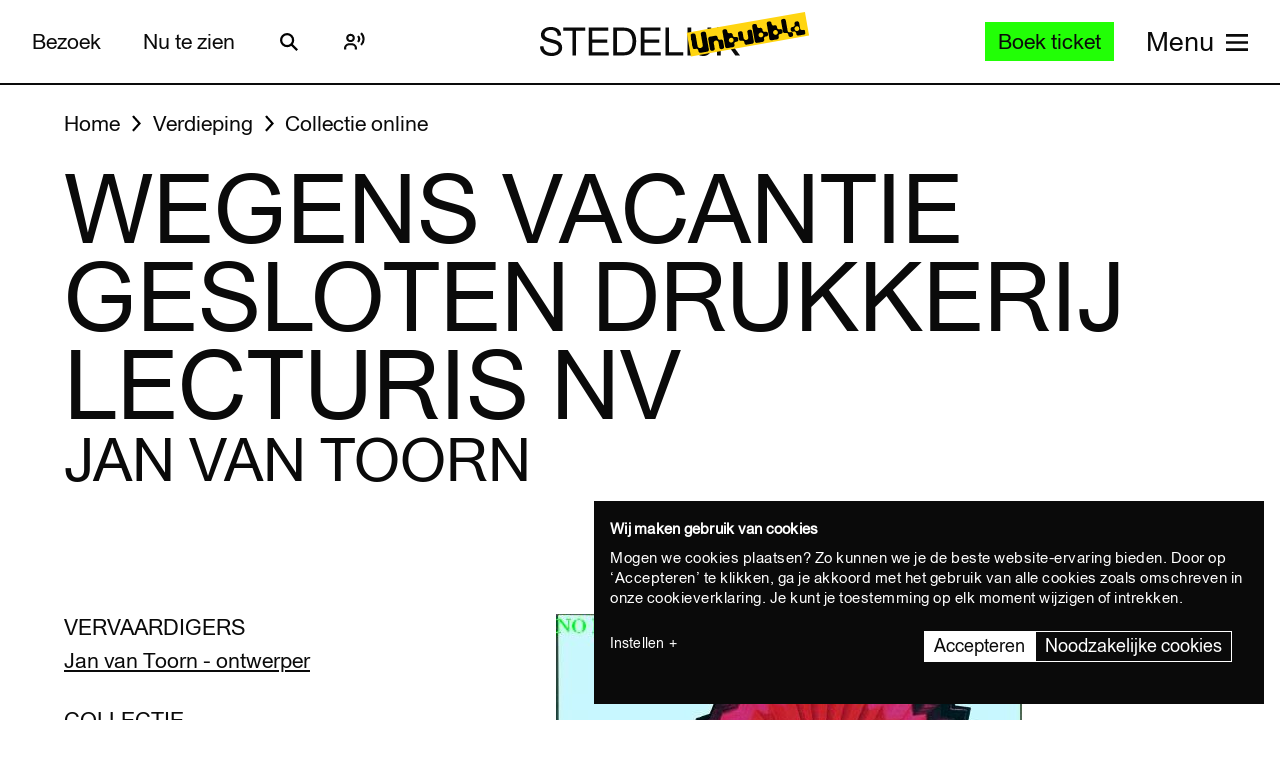

--- FILE ---
content_type: text/javascript
request_url: https://widget.enviso.io/build-ts/modern/components/visitors/orders/enviso-customer-order-list-item-element.js
body_size: 2620
content:
import{x as e,a5 as t}from"../../../lit-element-5a533547.js";import"../../../checkout-steps-74f036a5.js";import{_ as r,j as s,i as o}from"../../../enviso-base-resolver-570a8de9.js";import{e as i}from"../../../query-assigned-elements-7a69526e.js";import{n as a}from"../../../property-b5f76130.js";import"../../../es.iterator.every-b874bb5d.js";import{E as n}from"../../../enviso-base-element-f6ef1004.js";import{w as d}from"../../../event-9b6e26ba.js";import{c as l}from"../../../consume-external-6d888763.js";import{O as c,P as p}from"../../../ticketing-widget-api-service-2f12e02a.js";import"../../../rest-service-bb823dc8.js";import"../../../web.url.to-json-23e78ec9.js";import"../../../web.url-search-params.size-f6859486.js";import"../../../auth-service-992ed82b.js";import{g as u,a as m}from"../../../ui-helpers-ede1f33a.js";import{m as v}from"../../../until-fe4f8aab.js";import"../../../es.string.search-f854ed19.js";import"../../../navigation-error-ef7edb64.js";import{r as h}from"../../../router-context-3a31da01.js";import"../../common/enviso-button-element.js";import"../../payment/redirect-result.js";import"../../../array-sort-a0aee397.js";import"../../../ui-helper-ff6156f1.js";import"../../../json-5ede1f36.js";import"../../../enviso-auth-resolver-feb2b313.js";import"../../../directive-helpers-213b9ad6.js";import"../../../async-directive-7845478a.js";import"../../../class-map-66f9a99a.js";import"../../common/enviso-icon-element.js";let f,g,y,b,$,x,_,w,j,k,E,P,R,S,O,C,z,D,F,L=e=>e,I=class extends n{constructor(){super(),this.order=void 0,this.isExpanded=!1,this.uuid="env-customer-menu-content-order-"+s()}render(){return super.applyStyle(e(f||(f=L`<style>:host{display:block;margin:0 2px}.enviso-item-header{display:grid;grid-template-columns:auto max-content max-content;font-size:.875rem;line-height:1rem;font-weight:300;color:#03002b;margin:1rem 0 .5rem 0}.enviso-order-label{display:grid;grid-template-areas:'toggle order-nr       order-nr        .     ' '.      created-on     order-status    edit-order' '.      amount         payment-status  paynow';grid-template-columns:repeat(3,max-content) auto;grid-gap:.25rem;align-items:center;cursor:pointer;font-weight:400;outline-color:var(--enviso-secondary-color,#27a58c)}.enviso-order-label__toggle{grid-area:toggle;color:var(--enviso-secondary-color,#27a58c)}.enviso-order-label__order-nr{grid-area:order-nr}.enviso-order-label__created-on{grid-area:created-on}.enviso-order-label__order-status{grid-area:order-status}.enviso-order-label__edit-order{grid-area:edit-order}.enviso-order-label__paynow{grid-area:paynow}.enviso-order-label__amount{grid-area:amount;font-weight:500;text-align:left}.enviso-order-label__edit-order{grid-area:edit-order;font-weight:500;text-align:right;font-size:1.5rem}.enviso-order-label__paynow{grid-area:paynow;font-weight:500;text-align:right;font-size:1.5rem}.enviso-order-label__payment-status{grid-area:payment-status;text-align:left}.enviso-hide-a11y{position:fixed;top:0;left:-1px;width:1px;height:1px;overflow:hidden}.enviso-item-header input[type=checkbox]+label{user-select:none;-webkit-user-select:none;-moz-user-select:none;-khtml-user-select:none;-ms-user-select:none;cursor:pointer}.enviso-details{background:#eff2f7;border-radius:4px}.enviso-col-status{color:currentColor}.enviso-col-status--red{color:#f37163}.enviso-col-status--green{color:#1c8000}.enviso-col-status--orange{color:#fdb921}.enviso-fw-700{font-weight:700}.enviso-col-status--pill{display:inline-block;padding:5px 20px;border-radius:5px;margin-left:8px;font-size:.75em;text-align:center;text-transform:uppercase;font-family:Roboto-bold,sans-serif}.enviso-col-status--pill--green{background-color:#ddefe4;color:#296818}.enviso-col-status--pill--orange{color:#7f6212;background-color:#fcf3d9}.enviso-col-status--pill--red{background-color:#ffecec;color:#c21414}.pay-order-button{color:var(--enviso-secondary-color,#27a58c)}.edit-order-button{color:var(--enviso-secondary-color,#27a58c)}@media (min-width:1100px){.enviso-order-label{grid-template-areas:'toggle order-nr created-on order-status .     edit-order paynow amount payment-status';grid-template-columns:repeat(4,max-content) auto repeat(4,max-content);grid-gap:.25rem}}</style><div><div class="enviso-item-header"><div class="enviso-order-label" tabindex="0" @click="${0}" @keydown="${0}" aria-expanded="${0}" aria-controls="${0}" role="button"><enviso-icon name="${0}" class="enviso-order-label__toggle"></enviso-icon><span class="enviso-order-label__order-nr">${0} ${0}</span> ${0} <span class="enviso-order-label__order-status">${0}</span> <span class="enviso-order-label__edit-order">${0}</span> <span class="enviso-order-label__paynow">${0}</span> <span class="enviso-order-label__amount" data-testid="enviso-customer-order-list-order-${0}.payment-amount">${0} ${0}</span> <span class="enviso-order-label__payment-status">(${0})</span></div></div><div class="enviso-details" style="display:${0}" id="${0}" role="region"><slot></slot></div></div>`),(()=>this.toggleVisibility()),(e=>d(e,(()=>this.toggleVisibility()))),this.isExpanded,this.uuid,this.isExpanded?"minus":"plus",this.t("Order"),this.order.number,v(u().getVenue().then((t=>e(g||(g=L`<span class="enviso-order-label__created-on">(${0})</span>`),o.fromJSDate(this.order.createdOn,{zone:t.timeZoneId}).toFormat("D",{locale:this.language.code}))))),this.renderOrderStatusElement(this.order.orderStatus),this.renderEditOrder(this.order.orderStatus,this.order.payLater),this.renderPayLater(this.order.orderStatus,this.order.payLater),this.order.id,this.order.currencyInfo.currencySymbol,this.order.amount.toFixed(2),this.renderPaymentStatusElement(this.order.paymentStatus,this.order.payLater),this.isExpanded?"block":"none",this.uuid))}visibleCallback(){super.visibleCallback()}renderEditOrder(r,s){var o=this;if(s&&r===c.Reserved)return e(y||(y=L`<enviso-button class="edit-order-button" icon-name="edit" icon-only title="${0}" @click="${0}" @keydown="${0}" data-testid="enviso-customer-order-list-order-${0}.edit-button"></enviso-button>`),this.t("Update order"),t((function*(){return yield o.editOrder()})),(e=>d(e,t((function*(){return yield o.editOrder()})))),this.order.id)}renderPayLater(t,r){if(r&&t===c.Reserved)return e(b||(b=L`<enviso-button class="pay-order-button" icon-name="cash-in-hand" icon-only title="${0}" @click="${0}" @keydown="${0}" data-testid="enviso-customer-order-list-order-${0}.pay-button"></enviso-button>`),this.t("Pay order"),(()=>this.initiatePayment(this.order.id)),(e=>d(e,(()=>this.initiatePayment(this.order.id)))),this.order.id)}renderPaymentStatusElement(t,r){switch(t){case p.Open:return e($||($=L`<span data-testid="enviso-customer-order-list-order-${0}.payment-status">${0}</span>`),this.order.id,this.t(r?"To be paid":"Processing payment"));case p.Success:return e(x||(x=L`<span data-testid="enviso-customer-order-list-order-${0}.payment-status">${0}</span>`),this.order.id,this.t("Payment successful"));case p.Failed:return e(_||(_=L`<span data-testid="enviso-customer-order-list-order-${0}.payment-status">${0}</span>`),this.order.id,this.t("Payment failed"));case p.Cancelled:return e(w||(w=L`<span data-testid="enviso-customer-order-list-order-${0}.payment-status">${0}</span>`),this.order.id,this.t("Payment cancelled"));case p.RefundRequested:return e(j||(j=L`<span data-testid="enviso-customer-order-list-order-${0}.payment-status">${0}</span>`),this.order.id,this.t("Processing refund"));case p.Refunded:return e(k||(k=L`<span data-testid="enviso-customer-order-list-order-${0}.payment-status">${0}</span>`),this.order.id,this.t("Refund successful"));case p.RefundFailed:return e(E||(E=L`<span data-testid="enviso-customer-order-list-order-${0}.payment-status">${0}</span>`),this.order.id,this.t("Refund failed, please contact customer service"));case p.RefundReversed:return e(P||(P=L`<span data-testid="enviso-customer-order-list-order-${0}.payment-status">${0}</span>`),this.order.id,this.t("Refund reversed"));default:return e(R||(R=L`<span data-testid="enviso-customer-order-list-order-${0}.payment-status">${0}</span>`),this.order.id,this.t("Payment unknown"))}}renderOrderStatusElement(t){switch(t){case c.Draft:return e(S||(S=L`<span class="enviso-col-status--pill enviso-col-status--pill--orange">${0}</span>`),this.t("Draft"));case c.Confirmed:return e(O||(O=L`<span class="enviso-col-status--pill enviso-col-status--pill--green">${0}</span>`),this.t("Confirmed"));case c.Cancelled:return e(C||(C=L`<span class="enviso-col-status--pill enviso-col-status--pill--red">${0}</span>`),this.t("Cancelled"));case c.Reserved:return e(z||(z=L`<span class="enviso-col-status--pill enviso-col-status--pill--orange">${0}</span>`),this.t("Reserved"));case c.Deleted:return e(D||(D=L`<span class="enviso-col-status--pill enviso-col-status--pill--red">${0}</span>`),this.t("Deleted"));default:return e(F||(F=L`<span class="enviso-col-status--pill enviso-col-status--pill--red">${0}</span>`),this.t("Unknown"))}}toggleVisibility(){this.isExpanded=!this.isExpanded}initiatePayment(e){var r=this;return t((function*(){r.router.navigate("");const t={returnUri:window.location.origin+window.location.pathname},s=(yield m().initiatePaymentForOrder(e,t)).paymentSession;sessionStorage.setItem("sessionToken",s),r.router.navigate("/paylater"),r.fireEvent("closeModal",{},!0,!0)}))()}editOrder(){var e=this;return t((function*(){e.router.navigate(""),e.fireEvent("closeModal",{},!0,!0),e.router.navigate("/update-order/"+e.order.id)}))()}};r([a({attribute:!0,type:String})],I.prototype,"for",void 0),r([l({context:h,providerResolver:e=>{let t;return e.for&&(t=document.getElementById(e.for)),null!=t?t:document.getElementsByTagName("enviso-ticket-widget")[0]}})],I.prototype,"router",void 0),r([a({type:Object})],I.prototype,"order",void 0),r([a({type:Boolean,attribute:!0})],I.prototype,"isExpanded",void 0),I=r([i("enviso-customer-menu-content-order")],I);export{I as EnvisoCustomerMenuContentOrderElement};


--- FILE ---
content_type: text/javascript
request_url: https://widget.enviso.io/build-ts/modern/components/cross-sell/enviso-cross-sell-carousel-element.js
body_size: 1790
content:
import{x as e,a5 as s}from"../../lit-element-5a533547.js";import{_ as o}from"../../enviso-base-resolver-570a8de9.js";import{E as t}from"../../enviso-base-element-f6ef1004.js";import{e as r}from"../../query-assigned-elements-7a69526e.js";import{n as i}from"../../property-b5f76130.js";import{t as l}from"../../state-c2a9e7ec.js";import"../../es.iterator.every-b874bb5d.js";import{o as n}from"../../base-d0ffeb60.js";import{c as m}from"../../repeat-f326ed61.js";import"../../enviso-cross-sell-offer-card-element-a0fc9f4a.js";import"../common/enviso-carousel/enviso-carousel-element.js";import{CROSS_SELL_EVENT_FETCHED as a,CROSS_SELL_EVENT_REMOVE_RESERVATION as c,CROSS_SELL_EVENT_RESERVATION_CREATED as v}from"./events/cross-sell-events.js";import"../../directive-helpers-213b9ad6.js";import"../../event-9b6e26ba.js";import"../../ticketing-widget-api-service-2f12e02a.js";import"../../web.url.to-json-23e78ec9.js";import"../../web.url-search-params.size-f6859486.js";import"../../array-sort-a0aee397.js";import"../../auth-service-992ed82b.js";import"../../ui-helper-ff6156f1.js";import"../../json-5ede1f36.js";import"../../checkout-steps-74f036a5.js";import"../../rest-service-bb823dc8.js";import"../payment/redirect-result.js";import"../../es.string.search-f854ed19.js";import"../../ui-helpers-ede1f33a.js";import"../../enviso-auth-resolver-feb2b313.js";import"../../enviso-element-decorators-f0477d7a.js";import"../../ui-helpers-e69d6bf6.js";import"../../ticketing-widget-view-55c885eb.js";import"../../es.promise.finally-740e37b1.js";import"../common/enviso-tickets/enviso-offer-info-dialog-element.js";import"../../until-fe4f8aab.js";import"../../async-directive-7845478a.js";import"../common/enviso-loader-element.js";import"../common/enviso-icon-element.js";import"../common/enviso-dialog-element.js";import"../../class-map-66f9a99a.js";import"../common/enviso-button-element.js";import"../common/enviso-tab-context-element.js";import"../errors/enviso-error-element.js";import"../../navigation-error-ef7edb64.js";import"../common/enviso-loader-overlay-element.js";import"../common/enviso-tickets/enviso-timeslot-element.js";import"../common/enviso-tickets/enviso-ticket-selection-step-element.js";import"../common/enviso-tickets/enviso-ticket-selection-element.js";import"../../basket-analytics-helper-3afd8b02.js";import"../common/enviso-tickets/enviso-ticket-item-element.js";import"../common/enviso-numeric-up-down-element.js";import"../../live-b6a2e2e7.js";import"../../debounce-58724905.js";import"../common/enviso-responsive-element.js";import"../common/enviso-notice-element.js";import"../common/enviso-select-element.js";import"../basket/enviso-individual-visitor-info-element.js";import"../basket/enviso-dynamic-form-element.js";import"../../ui-helpers-be4e5593.js";import"../common/enviso-textbox-element.js";import"../common/enviso-flag-element.js";import"../common/enviso-textarea-element.js";import"../common/enviso-date-element.js";import"../../if-defined-87f88077.js";import"../../time-4ec4853e.js";import"../common/enviso-radio-element.js";import"../common/enviso-country-select-element.js";import"../../es.array.sort-97998aee.js";import"../common/enviso-multi-checkbox-element.js";import"../common/enviso-checkbox-element.js";import"../common/enviso-carousel/carousel-event-detail.js";
/**
 * @license
 * Copyright 2017 Google LLC
 * SPDX-License-Identifier: BSD-3-Clause
 */let p,d,f=e=>e,u=class extends t{constructor(){super(),this.enableCrossSellReservation=!1,this.visibleCrossSellOffers=[],this.cardsPerPage=4,this.onFetchCrossSellListener=()=>this.resetCarousel(),this.onRemoveReservationListener=()=>this.resetCarousel(),this.onReservationCreatedListener=()=>this.resetCarousel(),this.getVisibleOffers=this.getVisibleOffers.bind(this)}render(){return super.applyStyle(e(p||(p=f`<style>:host{display:block}.enviso-cross-sell__title{font-weight:700;padding-bottom:1em;margin-top:1em}</style><enviso-carousel id="carousel" .itemsPerPage="${0}" .totalItems="${0}" @carousel-items-request="${0}"><div slot="carousel-title" class="enviso-cross-sell__title" data-testid="enviso-cross-sell-items-title">${0}</div>${0}</enviso-carousel>`),this.cardsPerPage,this.totalCarouselLength,this.loadCarouselItems,this.t("Complete your visit, choose an activity:"),m(this.visibleCrossSellOffers,(e=>this.generateCarouselItemId(e)),(s=>e(d||(d=f`<enviso-cross-sell-offer-card data-testid="enviso-cross-sell-offer-${0}" .offer="${0}" .enableReservation="${0}" .crossSellController="${0}" .showSoldout="${0}"><slot name="above-cross-sell-time-selection-step" slot="above-cross-sell-time-selection-step"></slot></enviso-cross-sell-offer-card>`),s.id,s,this.enableCrossSellReservation,this.crossSellController,!0)))))}connectedCallback(){super.connectedCallback(),this.crossSellController.addEventListener(a,this.onFetchCrossSellListener),this.crossSellController.addEventListener(c,this.onRemoveReservationListener),this.crossSellController.addEventListener(v,this.onReservationCreatedListener),this.crossSellController.load()}disconnectedCallback(){this.crossSellController.removeEventListener(a,this.onFetchCrossSellListener),this.crossSellController.removeEventListener(c,this.onRemoveReservationListener),this.crossSellController.removeEventListener(v,this.onReservationCreatedListener),super.disconnectedCallback()}resetCarousel(){this.carousel.resetCurrentPage(),this.requestUpdate()}loadCarouselItems(e){var o=this;return s((function*(){const s=e.detail.offSet,t=e.detail.itemsRequested;o.visibleCrossSellOffers=yield o.getVisibleOffers(s,t)}))()}getVisibleOffers(e,o){var t=this;return s((function*(){return t.totalCarouselLength=t.crossSellController.crossSellOffersDetailsList.length,t.crossSellController.crossSellOffersDetailsList.slice(e,e+o)}))()}generateCarouselItemId(e){if(e)return this.crossSellController.generateCrossSellItemKey(e.id)}};o([i({type:Object})],u.prototype,"crossSellController",void 0),o([i({type:Boolean})],u.prototype,"enableCrossSellReservation",void 0),o([l()],u.prototype,"visibleCrossSellOffers",void 0),o([function(e,s){return n({descriptor:o=>{const t={get(){var s,o;return null!==(o=null===(s=this.renderRoot)||void 0===s?void 0:s.querySelector(e))&&void 0!==o?o:null},enumerable:!0,configurable:!0};if(s){const s="symbol"==typeof o?Symbol():"__"+o;t.get=function(){var o,t;return void 0===this[s]&&(this[s]=null!==(t=null===(o=this.renderRoot)||void 0===o?void 0:o.querySelector(e))&&void 0!==t?t:null),this[s]}}return t}})}("#carousel")],u.prototype,"carousel",void 0),u=o([r("enviso-cross-sell-carousel")],u);export{u as EnvisoCrossSellCarouselElement};
